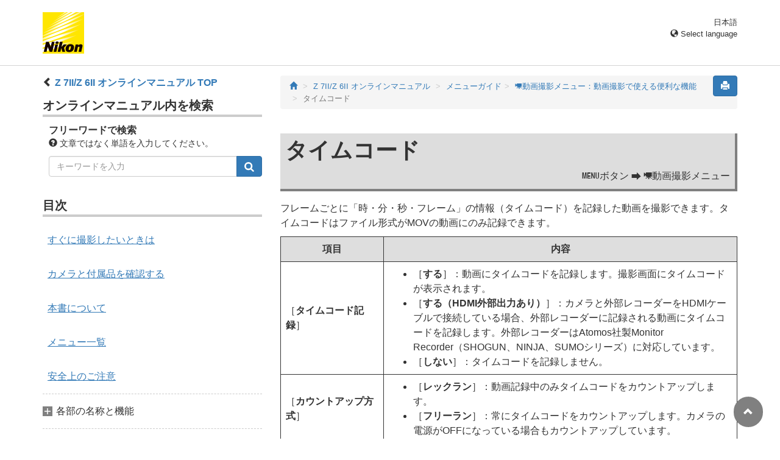

--- FILE ---
content_type: text/html
request_url: https://onlinemanual.nikonimglib.com/z7II_z6II/ja/09_menu_guide_04_28.html
body_size: 57146
content:
<!DOCTYPE html>
<html lang="ja">
<!-- 6MOA7310-09_H090428-09 -->
<head>
<meta charset="utf-8">
<meta content="IE=edge" http-equiv="X-UA-Compatible">
<meta name="viewport" content="width=device-width, initial-scale=1">
<meta name="referrer" content="no-referrer-when-downgrade">
<meta name="description" content="">
<meta content="Nikon Corporation" name="author">
<link href="favicon.ico" rel="icon">
<title>タイムコード</title><!-- Bootstrap core CSS --><link href="../css/bootstrap.min.css" media="all" rel="stylesheet" type="text/css"><!-- Pure Drawer CSS --><link href="../css/pure-drawer.min.css" media="screen and (max-width: 991px)" rel="stylesheet" type="text/css"><!-- Custom styles for this template --><!-- <link href="css/z_master2018.css" media="all" rel="stylesheet" type="text/css" /> --><link href="css/master.css" media="all" rel="stylesheet" type="text/css"><link href="css/print.css" media="print" rel="stylesheet" type="text/css"><!-- Styles for this page --><link href="css/styles.css" media="all" rel="stylesheet" type="text/css"><!-- HTML5 shim and Respond.js for IE8 support of HTML5 elements and media queries --><!-- WARNING: Respond.js doesn't work if you view the page via file:// --><!--[if lt IE 9]>
		<script src="https://oss.maxcdn.com/html5shiv/3.7.2/html5shiv.min.js"></script>
		<script src="https://oss.maxcdn.com/respond/1.4.2/respond.min.js"></script>
		<![endif]--><script src="https://ajax.googleapis.com/ajax/libs/jquery/3.3.1/jquery.min.js"></script><script type="text/javascript">
            $(function () {
                //.accordion1の中のp要素がクリックされたら
                $('.ac_btn').click(function () {
                    //クリックされた.accordion1の中のp要素に隣接するul要素が開いたり閉じたりする。
                    $(this).next('div').slideToggle();
                });
            });
        </script></head><body>
      <div class="pure-container" data-effect="pure-effect-push"><input class="pure-toggle hidden-md hidden-lg" data-toggle="right" id="pure-toggle-right" type="checkbox"><label class="pure-toggle-label hidden-md hidden-lg" data-toggle-label="right" for="pure-toggle-right"><span class="pure-toggle-icon"></span></label><div class="pure-pusher-container">
            <div class="pure-pusher">
               
               <!-- header css -->
<style type="text/css">
header {height: 108px; border-bottom: 1px solid #d4d4d4; margin-bottom: 1em; padding-top: 20px;}
.header-logo {height: 68px; width: 68px; margin-right: 1em;}
@media (max-width: 599px) {
    header {height: 68px; padding-top: 15px;}
    .header-logo {height: 40px; width: 40px; margin-right: 0.5em;}
}
header .select-lang {font-size: small; padding-top: 0.5em; position: relative; right: 72px;}
@media (min-width: 868px) {
	header .select-lang {right: 0;}
}

header .current-lang {display: none;}
header .accordion_title {cursor: pointer;}
header .accordion_title:hover {opacity: 0.8;}
header .accordion_inner {display: none;}
header .list-group {position: absolute; right: 0; width: 17em; z-index: 9999;}

html[lang="ar"] header .current-lang-ar {display: block;}
html[lang="ar"] header .list-group .lang-ar {z-index: 2; color: #fff; background-color: #337ab7; border-color: #337ab7;}
html[lang="bg"] header .current-lang-bg {display: block;}
html[lang="bg"] header .list-group .lang-bg {z-index: 2; color: #fff; background-color: #337ab7; border-color: #337ab7;}
html[lang="cs"] header .current-lang-cs {display: block;}
html[lang="cs"] header .list-group .lang-cs {z-index: 2; color: #fff; background-color: #337ab7; border-color: #337ab7;}
html[lang="da"] header .current-lang-da {display: block;}
html[lang="da"] header .list-group .lang-da {z-index: 2; color: #fff; background-color: #337ab7; border-color: #337ab7;}
html[lang="de"] header .current-lang-de {display: block;}
html[lang="de"] header .list-group .lang-de {z-index: 2; color: #fff; background-color: #337ab7; border-color: #337ab7;}
html[lang="el"] header .current-lang-el {display: block;}
html[lang="el"] header .list-group .lang-el {z-index: 2; color: #fff; background-color: #337ab7; border-color: #337ab7;}
html[lang="en"] header .current-lang-en {display: block;}
html[lang="en"] header .list-group .lang-en {z-index: 2; color: #fff; background-color: #337ab7; border-color: #337ab7;}
html[lang="es"] header .current-lang-es {display: block;}
html[lang="es"] header .list-group .lang-es {z-index: 2; color: #fff; background-color: #337ab7; border-color: #337ab7;}
html[lang="et"] header .current-lang-et {display: block;}
html[lang="et"] header .list-group .lang-et {z-index: 2; color: #fff; background-color: #337ab7; border-color: #337ab7;}
html[lang="fi"] header .current-lang-fi {display: block;}
html[lang="fi"] header .list-group .lang-fi {z-index: 2; color: #fff; background-color: #337ab7; border-color: #337ab7;}
html[lang="fr"] header .current-lang-fr {display: block;}
html[lang="fr"] header .list-group .lang-fr {z-index: 2; color: #fff; background-color: #337ab7; border-color: #337ab7;}
html[lang="hu"] header .current-lang-hu {display: block;}
html[lang="hu"] header .list-group .lang-hu {z-index: 2; color: #fff; background-color: #337ab7; border-color: #337ab7;}
html[lang="id"] header .current-lang-id {display: block;}
html[lang="id"] header .list-group .lang-id {z-index: 2; color: #fff; background-color: #337ab7; border-color: #337ab7;}
html[lang="it"] header .current-lang-it {display: block;}
html[lang="it"] header .list-group .lang-it {z-index: 2; color: #fff; background-color: #337ab7; border-color: #337ab7;}
html[lang="ja"] header .current-lang-ja {display: block;}
html[lang="ja"] header .list-group .lang-ja {z-index: 2; color: #fff; background-color: #337ab7; border-color: #337ab7;}
html[lang="kk"] header .current-lang-kk {display: block;}
html[lang="kk"] header .list-group .lang-kk {z-index: 2; color: #fff; background-color: #337ab7; border-color: #337ab7;}
html[lang="ko"] header .current-lang-ko {display: block;}
html[lang="ko"] header .list-group .lang-ko {z-index: 2; color: #fff; background-color: #337ab7; border-color: #337ab7;}
html[lang="lt"] header .current-lang-lt {display: block;}
html[lang="lt"] header .list-group .lang-lt {z-index: 2; color: #fff; background-color: #337ab7; border-color: #337ab7;}
html[lang="lv"] header .current-lang-lv {display: block;}
html[lang="lv"] header .list-group .lang-lv {z-index: 2; color: #fff; background-color: #337ab7; border-color: #337ab7;}
html[lang="nl"] header .current-lang-nl {display: block;}
html[lang="nl"] header .list-group .lang-nl {z-index: 2; color: #fff; background-color: #337ab7; border-color: #337ab7;}
html[lang="no"] header .current-lang-no {display: block;}
html[lang="no"] header .list-group .lang-no {z-index: 2; color: #fff; background-color: #337ab7; border-color: #337ab7;}
html[lang="pl"] header .current-lang-pl {display: block;}
html[lang="pl"] header .list-group .lang-pl {z-index: 2; color: #fff; background-color: #337ab7; border-color: #337ab7;}
html[lang="pt"] header .current-lang-pt {display: block;}
html[lang="pt"] header .list-group .lang-pt {z-index: 2; color: #fff; background-color: #337ab7; border-color: #337ab7;}
html[lang="ro"] header .current-lang-ro {display: block;}
html[lang="ro"] header .list-group .lang-ro {z-index: 2; color: #fff; background-color: #337ab7; border-color: #337ab7;}
html[lang="ru"] header .current-lang-ru {display: block;}
html[lang="ru"] header .list-group .lang-ru {z-index: 2; color: #fff; background-color: #337ab7; border-color: #337ab7;}
html[lang="sk"] header .current-lang-sk {display: block;}
html[lang="sk"] header .list-group .lang-sk {z-index: 2; color: #fff; background-color: #337ab7; border-color: #337ab7;}
html[lang="sl"] header .current-lang-sl {display: block;}
html[lang="sl"] header .list-group .lang-sl {z-index: 2; color: #fff; background-color: #337ab7; border-color: #337ab7;}
html[lang="sr"] header .current-lang-sr {display: block;}
html[lang="sr"] header .list-group .lang-sr {z-index: 2; color: #fff; background-color: #337ab7; border-color: #337ab7;}
html[lang="sv"] header .current-lang-sv {display: block;}
html[lang="sv"] header .list-group .lang-sv {z-index: 2; color: #fff; background-color: #337ab7; border-color: #337ab7;}
html[lang="tr"] header .current-lang-tr {display: block;}
html[lang="tr"] header .list-group .lang-tr {z-index: 2; color: #fff; background-color: #337ab7; border-color: #337ab7;}
html[lang="zh-cn"] header .current-lang-zh-cn {display: block;}
html[lang="zh-cn"] header .list-group .lang-zh-cn {z-index: 2; color: #fff; background-color: #337ab7; border-color: #337ab7;}
html[id="prc"] header .list-group .lang-zh-cn {z-index: 1; color: #555; background-color: #fff; border: 1px solid #ddd;}
html[id="prc"] header .list-group .lang-zh-cn:focus, html[id="prc"] header .list-group .lang-zh-cn:hover {background-color: #f5f5f5}
html[id="prc"] header .list-group .lang-zh-cn-prc {z-index: 2; color: #fff; background-color: #337ab7; border-color: #337ab7;}
html[lang="zh-tw"] header .current-lang-zh-tw {display: block;}
html[lang="zh-tw"] header .list-group .lang-zh-tw {z-index: 2; color: #fff; background-color: #337ab7; border-color: #337ab7;}
</style>
<!-- /header css -->

<!-- header js -->
<script src="https://ajax.googleapis.com/ajax/libs/jquery/3.3.1/jquery.min.js"></script>
<script type="text/javascript">
$(function(){
	$(".on").next().css("display", "block");
	$(".accordion_title").click(function(){
		$(this).next().slideToggle();
		$(this).toggleClass("on");
	});
});
</script>
<!-- header /js -->

<header id="page-top">
<div class="container clearfix">
<p class="pull-left"><a href="https://downloadcenter.nikonimglib.com/"><img src="/common/img/logo_01.png" alt="Nikon" class="header-logo va_bottom"></a></p>
<div class="pull-right select-lang">
<p class="text-right mb0 current-lang current-lang-ar">عربي</p>
<p class="text-right mb0 current-lang current-lang-bg">Български</p>
<p class="text-right mb0 current-lang current-lang-cs">Čeština</p>
<p class="text-right mb0 current-lang current-lang-da">Dansk</p>
<p class="text-right mb0 current-lang current-lang-de">Deutsch</p>
<p class="text-right mb0 current-lang current-lang-el">Ελληνικά</p>
<p class="text-right mb0 current-lang current-lang-en">English</p>
<p class="text-right mb0 current-lang current-lang-es">Español</p>
<p class="text-right mb0 current-lang current-lang-et">Eesti</p>
<p class="text-right mb0 current-lang current-lang-fi">Suomi</p>
<p class="text-right mb0 current-lang current-lang-fr">Français</p>
<p class="text-right mb0 current-lang current-lang-hu">Magyar</p>
<p class="text-right mb0 current-lang current-lang-id">Indonesia</p>
<p class="text-right mb0 current-lang current-lang-it">Italiano</p>
<p class="text-right mb0 current-lang current-lang-ja">日本語</p>
<p class="text-right mb0 current-lang current-lang-kk">Қазақ</p>
<p class="text-right mb0 current-lang current-lang-ko">한글</p>
<p class="text-right mb0 current-lang current-lang-lt">Lietuvių</p>
<p class="text-right mb0 current-lang current-lang-lv">Latviski</p>
<p class="text-right mb0 current-lang current-lang-nl">Nederlands</p>
<p class="text-right mb0 current-lang current-lang-no">Norsk</p>
<p class="text-right mb0 current-lang current-lang-pl">Polski</p>
<p class="text-right mb0 current-lang current-lang-pt">Português</p>
<p class="text-right mb0 current-lang current-lang-ro">Română</p>
<p class="text-right mb0 current-lang current-lang-ru">Русский</p>
<p class="text-right mb0 current-lang current-lang-sk">Slovenčina</p>
<p class="text-right mb0 current-lang current-lang-sl">Slovenščina</p>
<!-- <p class="text-right mb0 current-lang current-lang-sr">Srpski</p> -->
<p class="text-right mb0 current-lang current-lang-sr">Српски</p>
<p class="text-right mb0 current-lang current-lang-sv">Svenska</p>
<p class="text-right mb0 current-lang current-lang-tr">Türkçe</p>
<p class="text-right mb0 current-lang current-lang-zh-cn">简体中文</p>
<p class="text-right mb0 current-lang current-lang-zh-tw">繁體中文</p>
<p class="accordion_title text-right"><span class="glyphicon glyphicon-globe"></span> Select language</p>
<div class="list-group accordion_inner">
<a href="../ar/" class="list-group-item lang-ar text-right">عربي</a>
<a href="../bg/" class="list-group-item lang-bg">Български</a>
<a href="../cs/" class="list-group-item lang-cs">Čeština</a>
<a href="../da/" class="list-group-item lang-da">Dansk</a>
<a href="../de/" class="list-group-item lang-de">Deutsch</a>
<a href="../el/" class="list-group-item lang-el">Ελληνικά</a>
<a href="../en/" class="list-group-item lang-en">English</a>
<a href="../es/" class="list-group-item lang-es">Español</a>
<a href="../et/" class="list-group-item lang-et">Eesti</a>
<a href="../fi/" class="list-group-item lang-fi">Suomi</a>
<a href="../fr/" class="list-group-item lang-fr">Français</a>
<a href="../hu/" class="list-group-item lang-hu">Magyar</a>
<a href="../id/" class="list-group-item lang-id">Indonesia</a>
<a href="../it/" class="list-group-item lang-it">Italiano</a>
<a href="../ja/" class="list-group-item lang-ja">日本語</a>
<a href="../kk/" class="list-group-item lang-kk">Қазақ</a>
<a href="../ko/" class="list-group-item lang-ko">한글</a>
<a href="../lt/" class="list-group-item lang-lt">Lietuvių</a>
<a href="../lv/" class="list-group-item lang-lv">Latviski</a>
<a href="../nl/" class="list-group-item lang-nl">Nederlands</a>
<a href="../no/" class="list-group-item lang-no">Norsk</a>
<a href="../pl/" class="list-group-item lang-pl">Polski</a>
<a href="../pt/" class="list-group-item lang-pt">Português</a>
<a href="../ro/" class="list-group-item lang-ro">Română</a>
<a href="../ru/" class="list-group-item lang-ru">Русский</a>
<a href="../sk/" class="list-group-item lang-sk">Slovenčina</a>
<a href="../sl/" class="list-group-item lang-sl">Slovenščina</a>
<!-- <a href="../sr/" class="list-group-item lang-sr">Srpski</a> -->
<a href="../sr/" class="list-group-item lang-sr">Српски</a>
<a href="../sv/" class="list-group-item lang-sv">Svenska</a>
<a href="../tr/" class="list-group-item lang-tr">Türkçe</a>
<a href="../zh-cn-prc/" class="list-group-item lang-zh-cn-prc">简体中文（面向中国大陆用户）</a>
<a href="../zh-cn/" class="list-group-item lang-zh-cn">简体中文（面向亚洲用户，不包括中国大陆用户）</a>
<a href="../zh-tw/" class="list-group-item lang-zh-tw">繁體中文</a>
</div>
</div>
</div>
</header>
               
               <div class="container" role="main">
                  <div class="row">
                     <div class="col-md-4 hidden-xs hidden-sm">
                        <nav class="toc"><p class="text-bold" style="margin-left: 2rem; text-indent: -1rem;"><span class="glyphicon glyphicon-chevron-left"></span>&nbsp;<a href="index.html">Z&nbsp;7II/Z&nbsp;6II オンラインマニュアル TOP</a></p>

<p class="search-title">オンラインマニュアル内を検索</p>
<div class="search-inner mb2em">
<p class="text-bold mb0">フリーワードで検索</p>
<p class="small"><span class="glyphicon glyphicon-question-sign"></span>&nbsp;文章ではなく単語を入力してください。</p>
<form id="commonSearch" role="search" name="commonSearch" action="search_result.html" method="get">
<div class="input-group mb1em">
<input type="text" class="form-control" placeholder="キーワードを入力" name="q" value="">
<input type="hidden" value="0" name="offset">
<span class="input-group-btn">
<button class="btn btn-primary" type="submit" title="検索"><img src="css/i_search_wt.svg" alt="" width="16px" height="16px"></button>
</span>
</div>
</form>
</div>

<p class="toc_title">目次</p>

<p class="toc_direct nav01_01"><a href="01_front_matter_01.html">すぐに撮影したいときは</a></p>
<p class="toc_direct nav02_01"><a href="01_front_matter_02.html">カメラと付属品を確認する</a></p>
<p class="toc_direct nav03_01"><a href="01_front_matter_03.html">本書について</a></p>
<p class="toc_direct nav04_01"><a href="01_front_matter_04.html">メニュー一覧</a></p>
<p class="toc_direct nav05_01"><a href="01_front_matter_05.html">安全上のご注意</a></p>

<p class="chapter_title nav06">各部の名称と機能</p>
<ul>
<li class="nav06_01"><a href="02_getting_to_know_the_camera_01.html">各部の名称</a></li>
<li class="nav06_02"><a href="02_getting_to_know_the_camera_02.html">各部の機能と基本的な操作</a></li>
</ul>

<p class="chapter_title nav07">準備をする</p>
<ul>
<li class="nav07_01"><a href="03_first_step_01.html">ストラップを取り付ける</a></li>
<li class="nav07_02"><a href="03_first_step_02.html">バッテリーを充電する</a></li>
<li class="nav07_03"><a href="03_first_step_03.html">バッテリーを入れる</a></li>
<li class="nav07_04"><a href="03_first_step_04.html">メモリーカードを入れる</a></li>
<li class="nav07_05"><a href="03_first_step_05.html">レンズを取り付ける</a></li>
<li class="nav07_06"><a href="03_first_step_06.html">日付と時刻を設定する</a></li>
</ul>

<p class="chapter_title nav08">撮影と再生の基本操作</p>
<ul>
<li class="nav08_01"><a href="04_basic_photography_and_playback_01.html">静止画を撮影する（<span class="e__font name__ICN1_com">b</span>オート）</a></li>
<li class="nav08_02"><a href="04_basic_photography_and_playback_02.html">動画を撮影する（<span class="e__font name__ICN1_com">b</span>オート）</a></li>
<li class="nav08_03"><a href="04_basic_photography_and_playback_03.html">撮影した画像を確認する</a></li>
</ul>

<p class="chapter_title nav09">カメラの基本機能と設定</p>
<ul>
<li class="nav09_01"><a href="05_basic_settings_01.html">ピント合わせの設定</a></li>
<li class="nav09_02"><a href="05_basic_settings_02.html">ホワイトバランス</a></li>
<li class="nav09_03"><a href="05_basic_settings_03.html">サイレント撮影</a></li>
<li class="nav09_04"><a href="05_basic_settings_04.html">撮影した画像のレーティング設定</a></li>
<li class="nav09_05"><a href="05_basic_settings_05.html">撮影した画像のプロテクト</a></li>
</ul>

<p class="chapter_title nav10">ボタンなどを使った応用撮影</p>
<ul>
<li class="nav10_01"><a href="06_shooting_controls_01.html">撮影モードダイヤル</a></li>
<li class="nav10_02"><a href="06_shooting_controls_02.html"><span class="e__font name__ICN1_com">S</span>ボタン</a></li>
<li class="nav10_03"><a href="06_shooting_controls_03.html"><span class="e__font name__ICN1_com">E</span>（露出補正）ボタン</a></li>
<li class="nav10_04"><a href="06_shooting_controls_04.html"><span class="e__font name__ICN1_com">c</span>（<span class="e__font name__ICN3_com">E</span>）（レリーズモード、セルフタイマー）ボタン</a></li>
<li class="nav10_05"><a href="06_shooting_controls_05.html">サブセレクター</a></li>
</ul>

<p class="chapter_title nav11"><span class="e__font name__ICN1_com">i</span>メニューを使う</p>
<ul>
<li class="nav11_01"><a href="07_the_i_menu_01.html"><span class="e__font name__ICN1_com">i</span>メニューについて</a></li>
<li class="nav11_02"><a href="07_the_i_menu_02.html">静止画モード</a></li>
<li class="nav11_03"><a href="07_the_i_menu_03.html">動画モード</a></li>
</ul>

<p class="chapter_title nav12">撮影した画像を見る</p>
<ul>
<li class="nav12_01"><a href="08_playback_01.html">画像を再生する</a></li>
<li class="nav12_02"><a href="08_playback_02.html">画像情報を表示する</a></li>
<li class="nav12_03"><a href="08_playback_03.html"><span class="e__font name__ICN1_com">i</span>ボタン（再生時）</a></li>
<li class="nav12_04"><a href="08_playback_04.html">画像を拡大表示する</a></li>
<li class="nav12_05"><a href="08_playback_05.html">画像を削除する</a></li>
</ul>

<p class="chapter_title nav13">メニューガイド</p>
<ul>
<li class="nav13_01"><a href="09_menu_guide_01.html">初期設定一覧</a></li>
<li class="nav13_02"><a href="09_menu_guide_02.html"><span class="e__font name__ICN2_com">D</span>再生メニュー：再生で使える便利な機能</a></li>
<li class="nav13_03"><a href="09_menu_guide_03.html"><span class="e__font name__ICN2_com">C</span>静止画撮影メニュー：静止画撮影で使える便利な機能</a></li>
<li class="nav13_04"><a href="09_menu_guide_04.html"><span class="e__font name__ICN3_com">1</span>動画撮影メニュー：動画撮影で使える便利な機能</a></li>
<li class="nav13_05"><a href="09_menu_guide_05.html"><span class="e__font name__ICN2_com">A</span>カスタムメニュー：撮影に関するさらに詳細な設定</a></li>
<li class="nav13_06"><a href="09_menu_guide_06.html"><span class="e__font name__ICN2_com">B</span>セットアップメニュー：カメラを使いやすくする基本設定</a></li>
<li class="nav13_07"><a href="09_menu_guide_07.html"><span class="e__font name__ICN2_com">N</span>画像編集メニュー：撮影した画像に行う編集機能</a></li>
<li class="nav13_08"><a href="09_menu_guide_08.html"><span class="e__font name__ICN2_com">O</span>マイメニュー/<span class="e__font name__ICN3_com">m</span>最近設定した項目</a></li>
</ul>

<p class="chapter_title nav14">パソコン/スマートフォンと無線接続する</p>
<ul>
<li class="nav14_01"><a href="10_establishing_wireless_connections_01.html">カメラのネットワークシステム図</a></li>
<li class="nav14_02"><a href="10_establishing_wireless_connections_02.html">パソコンとWi-Fi接続する</a></li>
<li class="nav14_03"><a href="10_establishing_wireless_connections_03.html">スマートフォンと接続する</a></li>
<li class="nav14_04"><a href="10_establishing_wireless_connections_04.html">WT-7を装着してネットワーク接続する</a></li>
<li class="nav14_05"><a href="10_establishing_wireless_connections_05.html">トラブルシューティング</a></li>
</ul>

<p class="chapter_title nav15">パソコン/HDMI対応機器と有線接続する</p>
<ul>
<li class="nav15_01"><a href="11_connecting_to_computers_and_hdmi_devices_01.html">パソコンとUSBケーブルで接続する</a></li>
<li class="nav15_02"><a href="11_connecting_to_computers_and_hdmi_devices_02.html">HDMI対応機器と接続する</a></li>
</ul>

<p class="chapter_title nav16">スピードライトをカメラに装着して撮影する</p>
<ul>
<li class="nav16_01"><a href="12_on-camera_flash_photography_01.html">フラッシュ撮影の方法</a></li>
<li class="nav16_02"><a href="12_on-camera_flash_photography_02.html">別売スピードライトをカメラに装着して撮影する（一灯撮影）</a></li>
<li class="nav16_03"><a href="12_on-camera_flash_photography_03.html">カメラに装着したスピードライトの発光モードを設定する</a></li>
<li class="nav16_04"><a href="12_on-camera_flash_photography_04.html">フラッシュモードを設定する</a></li>
<li class="nav16_05"><a href="12_on-camera_flash_photography_05.html">調光補正してフラッシュの発光量を変更する</a></li>
<li class="nav16_06"><a href="12_on-camera_flash_photography_06.html">FVロックして調光量を固定する</a></li>
<li class="nav16_07"><a href="12_on-camera_flash_photography_07.html">カメラに装着したスピードライトの設定を確認する</a></li>
</ul>

<p class="chapter_title nav17">複数のスピードライトをワイヤレスで制御する（増灯撮影）</p>
<ul>
<li class="nav17_01"><a href="13_remote_flash_photography_01.html">増灯撮影とは</a></li>
<li class="nav17_02"><a href="13_remote_flash_photography_02.html">電波でリモートフラッシュを制御する</a></li>
<li class="nav17_03"><a href="13_remote_flash_photography_03.html">光でリモートフラッシュを制御する</a></li>
<li class="nav17_04"><a href="13_remote_flash_photography_04.html">光制御と電波制御のリモートフラッシュを併用する</a></li>
<li class="nav17_05"><a href="13_remote_flash_photography_05.html">増灯撮影時のスピードライトの設定を確認する</a></li>
</ul>

<p class="chapter_title nav18">困ったときは</p>
<ul>
<li class="nav18_01"><a href="14_troubleshooting_01.html">お問い合わせになる前に</a></li>
<li class="nav18_02"><a href="14_troubleshooting_02.html">故障かな？と思ったら</a></li>
<li class="nav18_03"><a href="14_troubleshooting_03.html">警告表示と警告メッセージ</a></li>
</ul>

<p class="chapter_title nav19">資料</p>
<ul>
<li class="nav19_01"><a href="15_technical_notes_01.html">使用できるレンズ</a></li>
<li class="nav19_02"><a href="15_technical_notes_02.html">全画面表示</a></li>
<li class="nav19_03"><a href="15_technical_notes_03.html">使用できるスピードライト</a></li>
<li class="nav19_04"><a href="15_technical_notes_04.html">使用できるアクセサリー</a></li>
<li class="nav19_05"><a href="15_technical_notes_05.html">ソフトウェア/アプリケーション</a></li>
<li class="nav19_06"><a href="15_technical_notes_06.html">カメラのお手入れについて</a></li>
<li class="nav19_07"><a href="15_technical_notes_07.html">カメラとバッテリーの使用上のご注意</a></li>
<li class="nav19_08"><a href="15_technical_notes_08.html">主な仕様</a></li>
<li class="nav19_09"><a href="15_technical_notes_09.html">使用できるメモリーカード</a></li>
<li class="nav19_10"><a href="15_technical_notes_10.html">外部充電池（モバイルバッテリー）</a></li>
<li class="nav19_11"><a href="15_technical_notes_11.html">記録可能コマ数と連続撮影可能コマ数</a></li>
<li class="nav19_12"><a href="15_technical_notes_12.html">撮影可能コマ数（電池寿命）について</a></li>
<li class="nav19_13"><a href="15_technical_notes_13.html">AF補助光撮影に制限のあるレンズについて</a></li>
<li class="nav19_14"><a href="15_technical_notes_14.html">商標およびソフトウェアの著作権とライセンスについて</a></li>
<li class="nav19_15"><a href="15_technical_notes_16.html">Wi-Fi（無線LAN）機能/Bluetooth機能について</a></li>
</ul>

<p class="chapter_title nav20">キットレンズの説明書</p>
<ul>
<li class="nav20_01"><a href="16_kit_lens_manual_01.html">キットレンズの説明書について</a></li>
</ul>

<p class="chapter_title nav21">ファームウェアバージョンアップによる変更内容</p>
<ul>
<li class="nav21_01"><a href="17_changes_made_via_firmware_updates_01.html">ファームウェアバージョンについて</a></li>
<li class="nav21_02"><a href="17_changes_made_via_firmware_updates_02.html">ファームウェア（C: 1.30）による変更点について</a></li>
<li class="nav21_03"><a href="17_changes_made_via_firmware_updates_03.html">ファームウェア（C: 1.40）による変更点について</a></li>
<li class="nav21_04"><a href="17_changes_made_via_firmware_updates_04.html">ファームウェア（C: 1.50）による変更点について</a></li>
<li class="nav21_05"><a href="17_changes_made_via_firmware_updates_05.html">ファームウェア（C: 1.60）による変更点について</a></li>
<li class="nav21_06"><a href="17_changes_made_via_firmware_updates_06.html">ファームウェア（C: 1.70）による変更点について</a></li>
</ul>

<hr style="margin-top: 4rem; margin-bottom: 16px; border-top: dotted 4px #aaa;">

<p><a href="https://www.nikon-image.com/support/manual/digitutor/z_7II_z_6II.html" target="_blank"><img src="/common/img/20180907_222_02.jpg" alt="Digitutor" class="img-responsive"></a></p>
<p style="margin-left: 16px; text-indent: -10px;"><span class="glyphicon glyphicon-chevron-right"></span> <a href="https://www.nikon-image.com/support/manual/digitutor/z_7II_z_6II.html" target="_blank"><strong>見て聞くマニュアル デジチュータ―</strong></a></p>
<p>Z&nbsp;7II/Z&nbsp;6IIの操作・設定方法やキレイな写真の撮り方を動画や作例などで分かりやすく紹介します。</p></nav></div>
                     
                     <div class="col-xs-12 col-md-8"><button class="btn btn-primary pull-right print" type="button"><span class="glyphicon glyphicon-print"></span></button>
                        
                        <ol class="breadcrumb">
<li><a href="/portal/ja/"><span class="glyphicon glyphicon-home"></span></a></li>
                           <li><a href="index.html">Z&nbsp;7II/Z&nbsp;6II オンラインマニュアル</a></li>
                           
                        <li><a href="09_menu_guide_00.html">メニューガイド</a></li><li><a href="09_menu_guide_04.html"><span class="e__font name__ICN3_com">1</span>動画撮影メニュー：動画撮影で使える便利な機能</a></li><li class="active">タイムコード</li></ol><div class="menu-header"><h1 id="timecode">タイムコード</h1><p class="transition"><span class="e__font name__ICN1_com">G</span>ボタン <span class="e__font name__00PLETC_com">U</span> <span class="e__font name__ICN3_com">1</span>動画撮影メニュー</p></div><div class="e__function">
                                    
                                    <div class="e__body">
                                       <p class="e__p">フレームごとに「時・分・秒・フレーム」の情報（タイムコード）を記録した動画を撮影できます。タイムコードはファイル形式がMOVの動画にのみ記録できます。</p>
                                       <div class="e__table column__full">
                                          <table class="e__tgroup tabletype__10_00100_Table_FrameAll"><colgroup><col class="e__colspec" width="22.6%"><col class="e__colspec" width="77.3%"></colgroup><thead class="e__thead"><tr class="e__row"><th class="e__entry">
                                                      <p class="e__p">項目</p>
                                                   </th>
                                                   <th class="e__entry">
                                                      <p class="e__p">内容</p>
                                                   </th>
                                                </tr></thead><tbody class="e__tbody"><tr class="e__row"><td class="e__entry">
                                                      <p class="e__p">［<span class="e__camera_menu">タイムコード記録</span>］</p>
                                                   </td>
                                                   <td class="e__entry">
                                                      <ul class="e__table_list1"><li class="e__table_list1item">
                                                            <p class="e__listtxt">［<span class="e__camera_menu">する</span>］：動画にタイムコードを記録します。撮影画面にタイムコードが表示されます。</p>
                                                         </li>
                                                         <li class="e__table_list1item">
                                                            <p class="e__listtxt">［<span class="e__camera_menu">する（HDMI外部出力あり）</span>］：カメラと外部レコーダーをHDMIケーブルで接続している場合、外部レコーダーに記録される動画にタイムコードを記録します。外部レコーダーはAtomos社製Monitor
                                                               Recorder（SHOGUN、NINJA、SUMOシリーズ）に対応しています。</p>
                                                         </li>
                                                         <li class="e__table_list1item">
                                                            <p class="e__listtxt">［<span class="e__camera_menu">しない</span>］：タイムコードを記録しません。</p>
                                                         </li>
                                                      </ul></td>
                                                </tr><tr class="e__row"><td class="e__entry">
                                                      <p class="e__p">［<span class="e__camera_menu">カウントアップ方式</span>］</p>
                                                   </td>
                                                   <td class="e__entry">
                                                      <ul class="e__table_list1"><li class="e__table_list1item">
                                                            <p class="e__listtxt">［<span class="e__camera_menu">レックラン</span>］：動画記録中のみタイムコードをカウントアップします。</p>
                                                         </li>
                                                         <li class="e__table_list1item">
                                                            <p class="e__listtxt">［<span class="e__camera_menu">フリーラン</span>］：常にタイムコードをカウントアップします。カメラの電源がOFFになっている場合もカウントアップしています。</p>
                                                         </li>
                                                      </ul></td>
                                                </tr><tr class="e__row"><td class="e__entry">
                                                      <p class="e__p">［<span class="e__camera_menu">タイムコードの起点</span>］</p>
                                                   </td>
                                                   <td class="e__entry">
                                                      <ul class="e__table_list1"><li class="e__table_list1item">
                                                            <p class="e__listtxt">［<span class="e__camera_menu">リセット</span>］：現在表示されているタイムコードをリセットして「00:00:00.00」に戻します。</p>
                                                         </li>
                                                         <li class="e__table_list1item">
                                                            <p class="e__listtxt">［<span class="e__camera_menu">手動入力</span>］：時、分、秒、フレームをそれぞれ手動で設定できます。</p>
                                                         </li>
                                                         <li class="e__table_list1item">
                                                            <p class="e__listtxt">［<span class="e__camera_menu">現時刻</span>］：カメラに設定されている現在の時刻をそのままタイムコードとして使用します。あらかじめセットアップメニュー［<span class="e__camera_menu">地域と日時</span>］で日時が正確に設定されていることを確認してください。</p>
                                                         </li>
                                                      </ul></td>
                                                </tr><tr class="e__row"><td class="e__entry">
                                                      <p class="e__p">［<span class="e__camera_menu">ドロップフレーム</span>］</p>
                                                   </td>
                                                   <td class="e__entry">
                                                      <p class="e__p">［<span class="e__camera_menu">する</span>］に設定すると、動画のフレームレートが30fpsまたは60fpsの場合に生じる実時間とタイムコードのずれを補正します。</p>
                                                   </td>
                                                </tr></tbody></table></div>
                                       <div class="e__attention">
                                          <div class="e__caution">
                                             <div class="e__attention_body">
                                                <div id="caution_hdmi_devices" class="e__title ac_btn">HDMI接続時のご注意</div>
                                                
                                             <div class="ac_box"><p class="e__p">HDMI接続でテレビなどに外部出力している場合に、［<span class="e__camera_menu">タイムコード記録</span>］が［<span class="e__camera_menu">する（HDMI外部出力あり）</span>］に設定されていると、画像が乱れることがあります。</p></div></div>
                                          </div>
                                       </div>
                                    </div>
                                 </div>
                        
                        <div class="panel-menuguide-toc"><p class="lead mb05em"><span class="e__font name__ICN3_com">1</span>動画撮影メニュー：動画撮影で使える便利な機能</p><div class="list-group"><a href="09_menu_guide_04_01.html" class="list-group-item mn04_01">動画撮影メニューのリセット</a><a href="09_menu_guide_04_02.html" class="list-group-item mn04_02">ファイル名設定</a><a href="09_menu_guide_04_03.html" class="list-group-item mn04_03">動画記録先</a><a href="09_menu_guide_04_04.html" class="list-group-item mn04_04">撮像範囲設定</a><a href="09_menu_guide_04_05.html" class="list-group-item mn04_05">画像サイズ/フレームレート</a><a href="09_menu_guide_04_06.html" class="list-group-item mn04_06">動画の画質</a><a href="09_menu_guide_04_07.html" class="list-group-item mn04_07">動画記録ファイル形式</a><a href="09_menu_guide_04_08.html" class="list-group-item mn04_08">ISO感度設定</a><a href="09_menu_guide_04_09.html" class="list-group-item mn04_09">ホワイトバランス</a><a href="09_menu_guide_04_10.html" class="list-group-item mn04_10">ピクチャーコントロール</a><a href="09_menu_guide_04_11.html" class="list-group-item mn04_11">カスタムピクチャーコントロール</a><a href="09_menu_guide_04_12.html" class="list-group-item mn04_12">アクティブD-ライティング</a><a href="09_menu_guide_04_13.html" class="list-group-item mn04_13">高感度ノイズ低減</a><a href="09_menu_guide_04_14.html" class="list-group-item mn04_14">ヴィネットコントロール</a><a href="09_menu_guide_04_15.html" class="list-group-item mn04_15">回折補正</a><a href="09_menu_guide_04_16.html" class="list-group-item mn04_16">自動ゆがみ補正</a><a href="09_menu_guide_04_17.html" class="list-group-item mn04_17">フリッカー低減</a><a href="09_menu_guide_04_18.html" class="list-group-item mn04_18">測光モード</a><a href="09_menu_guide_04_19.html" class="list-group-item mn04_19">フォーカスモード</a><a href="09_menu_guide_04_20.html" class="list-group-item mn04_20">AFエリアモード</a><a href="09_menu_guide_04_21.html" class="list-group-item mn04_21">手ブレ補正</a><a href="09_menu_guide_04_22.html" class="list-group-item mn04_22">電子手ブレ補正</a><a href="09_menu_guide_04_23.html" class="list-group-item mn04_23">マイク感度</a><a href="09_menu_guide_04_24.html" class="list-group-item mn04_24">アッテネーター</a><a href="09_menu_guide_04_25.html" class="list-group-item mn04_25">録音帯域</a><a href="09_menu_guide_04_26.html" class="list-group-item mn04_26">風切り音低減</a><a href="09_menu_guide_04_27.html" class="list-group-item mn04_27">ヘッドホン音量</a><a href="09_menu_guide_04_28.html" class="list-group-item mn04_28">タイムコード</a></div></div>

<div class="hidden-print" id="questionnaire">
<hr style="margin-top: 4em; border-top: dotted 4px #aaa">
<iframe src="https://webc.nikonimglib.com/form/pub/info2/onlinemanual_ja" frameborder="0" style="width: 100%; height: 520px;"></iframe>
</div>

<script>
var ua = window.navigator.userAgent.toLowerCase();

if (ua.indexOf('safari') !== -1 && ua.indexOf('chrome') === -1 && ua.indexOf('edge') === -1){    //UAでSafariのみ判別
    document.getElementById("questionnaire").style.display="none";   // Safariからのアクセス時にはアンケートを非表示
}
</script>
<nav class="hidden-print">
<!--TODO: /nikon_manual-->
<ul class="pager">
<li class="previous"><a href="09_menu_guide_04_27.html"><span class="glyphicon glyphicon-chevron-left"></span></a></li><li class="next"><a href="09_menu_guide_05.html"><span class="glyphicon glyphicon-chevron-right"></span></a></li></ul></nav><div id="nav-page-top">
                           <p class="pager"><a href="#page-top"><span class="glyphicon glyphicon-chevron-up"></span></a></p>
                        </div>
                     </div>
                     
                  </div>
                  <!-- /row -->
                  
               </div>
               <!-- /container -->
               
               <!-- footer css -->
<style type="text/css">
footer {margin-bottom: 4em; border-top: #d4d4d4 solid 1px; padding-top: 1em;}
footer .text-muted {font-size: small;}
</style>
<!-- /footer css -->

<footer class="footer hidden-print">
<div class="container">
<ul class="list-inline pull-left text-muted">
<li><i class="glyphicon glyphicon-chevron-right"></i>&nbsp;<a href="https://www.nikon.com/privacy/index.htm">Privacy</a></li>
<li><i class="glyphicon glyphicon-chevron-right"></i>&nbsp;<a href="https://www.nikon.com/usage/index.htm">Term of Use</a></li>
</ul>
<p class="text-muted text-right">&copy;
<script type="text/javascript">
myDate = new Date() ;myYear = myDate.getFullYear ();document.write(myYear);
</script>
Nikon Corporation</p>
</div>
</footer>
            </div>
            <!-- /pure-pusher -->
            
         </div>
         <!-- /pure-pusher-container -->
         
         <nav class="toc pure-drawer hidden-md hidden-lg hidden-print" data-position="right"><p class="text-bold" style="margin-left: 2rem; text-indent: -1rem;"><span class="glyphicon glyphicon-chevron-left"></span>&nbsp;<a href="index.html">Z&nbsp;7II/Z&nbsp;6II オンラインマニュアル TOP</a></p>

<p class="search-title">オンラインマニュアル内を検索</p>
<div class="search-inner mb2em">
<p class="text-bold mb0">フリーワードで検索</p>
<p class="small"><span class="glyphicon glyphicon-question-sign"></span>&nbsp;文章ではなく単語を入力してください。</p>
<form id="commonSearch" role="search" name="commonSearch" action="search_result.html" method="get">
<div class="input-group mb1em">
<input type="text" class="form-control" placeholder="キーワードを入力" name="q" value="">
<input type="hidden" value="0" name="offset">
<span class="input-group-btn">
<button class="btn btn-primary" type="submit" title="検索"><img src="css/i_search_wt.svg" alt="" width="16px" height="16px"></button>
</span>
</div>
</form>
</div>

<p class="toc_title">目次</p>

<p class="toc_direct nav01_01"><a href="01_front_matter_01.html">すぐに撮影したいときは</a></p>
<p class="toc_direct nav02_01"><a href="01_front_matter_02.html">カメラと付属品を確認する</a></p>
<p class="toc_direct nav03_01"><a href="01_front_matter_03.html">本書について</a></p>
<p class="toc_direct nav04_01"><a href="01_front_matter_04.html">メニュー一覧</a></p>
<p class="toc_direct nav05_01"><a href="01_front_matter_05.html">安全上のご注意</a></p>

<p class="chapter_title nav06">各部の名称と機能</p>
<ul>
<li class="nav06_01"><a href="02_getting_to_know_the_camera_01.html">各部の名称</a></li>
<li class="nav06_02"><a href="02_getting_to_know_the_camera_02.html">各部の機能と基本的な操作</a></li>
</ul>

<p class="chapter_title nav07">準備をする</p>
<ul>
<li class="nav07_01"><a href="03_first_step_01.html">ストラップを取り付ける</a></li>
<li class="nav07_02"><a href="03_first_step_02.html">バッテリーを充電する</a></li>
<li class="nav07_03"><a href="03_first_step_03.html">バッテリーを入れる</a></li>
<li class="nav07_04"><a href="03_first_step_04.html">メモリーカードを入れる</a></li>
<li class="nav07_05"><a href="03_first_step_05.html">レンズを取り付ける</a></li>
<li class="nav07_06"><a href="03_first_step_06.html">日付と時刻を設定する</a></li>
</ul>

<p class="chapter_title nav08">撮影と再生の基本操作</p>
<ul>
<li class="nav08_01"><a href="04_basic_photography_and_playback_01.html">静止画を撮影する（<span class="e__font name__ICN1_com">b</span>オート）</a></li>
<li class="nav08_02"><a href="04_basic_photography_and_playback_02.html">動画を撮影する（<span class="e__font name__ICN1_com">b</span>オート）</a></li>
<li class="nav08_03"><a href="04_basic_photography_and_playback_03.html">撮影した画像を確認する</a></li>
</ul>

<p class="chapter_title nav09">カメラの基本機能と設定</p>
<ul>
<li class="nav09_01"><a href="05_basic_settings_01.html">ピント合わせの設定</a></li>
<li class="nav09_02"><a href="05_basic_settings_02.html">ホワイトバランス</a></li>
<li class="nav09_03"><a href="05_basic_settings_03.html">サイレント撮影</a></li>
<li class="nav09_04"><a href="05_basic_settings_04.html">撮影した画像のレーティング設定</a></li>
<li class="nav09_05"><a href="05_basic_settings_05.html">撮影した画像のプロテクト</a></li>
</ul>

<p class="chapter_title nav10">ボタンなどを使った応用撮影</p>
<ul>
<li class="nav10_01"><a href="06_shooting_controls_01.html">撮影モードダイヤル</a></li>
<li class="nav10_02"><a href="06_shooting_controls_02.html"><span class="e__font name__ICN1_com">S</span>ボタン</a></li>
<li class="nav10_03"><a href="06_shooting_controls_03.html"><span class="e__font name__ICN1_com">E</span>（露出補正）ボタン</a></li>
<li class="nav10_04"><a href="06_shooting_controls_04.html"><span class="e__font name__ICN1_com">c</span>（<span class="e__font name__ICN3_com">E</span>）（レリーズモード、セルフタイマー）ボタン</a></li>
<li class="nav10_05"><a href="06_shooting_controls_05.html">サブセレクター</a></li>
</ul>

<p class="chapter_title nav11"><span class="e__font name__ICN1_com">i</span>メニューを使う</p>
<ul>
<li class="nav11_01"><a href="07_the_i_menu_01.html"><span class="e__font name__ICN1_com">i</span>メニューについて</a></li>
<li class="nav11_02"><a href="07_the_i_menu_02.html">静止画モード</a></li>
<li class="nav11_03"><a href="07_the_i_menu_03.html">動画モード</a></li>
</ul>

<p class="chapter_title nav12">撮影した画像を見る</p>
<ul>
<li class="nav12_01"><a href="08_playback_01.html">画像を再生する</a></li>
<li class="nav12_02"><a href="08_playback_02.html">画像情報を表示する</a></li>
<li class="nav12_03"><a href="08_playback_03.html"><span class="e__font name__ICN1_com">i</span>ボタン（再生時）</a></li>
<li class="nav12_04"><a href="08_playback_04.html">画像を拡大表示する</a></li>
<li class="nav12_05"><a href="08_playback_05.html">画像を削除する</a></li>
</ul>

<p class="chapter_title nav13">メニューガイド</p>
<ul>
<li class="nav13_01"><a href="09_menu_guide_01.html">初期設定一覧</a></li>
<li class="nav13_02"><a href="09_menu_guide_02.html"><span class="e__font name__ICN2_com">D</span>再生メニュー：再生で使える便利な機能</a></li>
<li class="nav13_03"><a href="09_menu_guide_03.html"><span class="e__font name__ICN2_com">C</span>静止画撮影メニュー：静止画撮影で使える便利な機能</a></li>
<li class="nav13_04"><a href="09_menu_guide_04.html"><span class="e__font name__ICN3_com">1</span>動画撮影メニュー：動画撮影で使える便利な機能</a></li>
<li class="nav13_05"><a href="09_menu_guide_05.html"><span class="e__font name__ICN2_com">A</span>カスタムメニュー：撮影に関するさらに詳細な設定</a></li>
<li class="nav13_06"><a href="09_menu_guide_06.html"><span class="e__font name__ICN2_com">B</span>セットアップメニュー：カメラを使いやすくする基本設定</a></li>
<li class="nav13_07"><a href="09_menu_guide_07.html"><span class="e__font name__ICN2_com">N</span>画像編集メニュー：撮影した画像に行う編集機能</a></li>
<li class="nav13_08"><a href="09_menu_guide_08.html"><span class="e__font name__ICN2_com">O</span>マイメニュー/<span class="e__font name__ICN3_com">m</span>最近設定した項目</a></li>
</ul>

<p class="chapter_title nav14">パソコン/スマートフォンと無線接続する</p>
<ul>
<li class="nav14_01"><a href="10_establishing_wireless_connections_01.html">カメラのネットワークシステム図</a></li>
<li class="nav14_02"><a href="10_establishing_wireless_connections_02.html">パソコンとWi-Fi接続する</a></li>
<li class="nav14_03"><a href="10_establishing_wireless_connections_03.html">スマートフォンと接続する</a></li>
<li class="nav14_04"><a href="10_establishing_wireless_connections_04.html">WT-7を装着してネットワーク接続する</a></li>
<li class="nav14_05"><a href="10_establishing_wireless_connections_05.html">トラブルシューティング</a></li>
</ul>

<p class="chapter_title nav15">パソコン/HDMI対応機器と有線接続する</p>
<ul>
<li class="nav15_01"><a href="11_connecting_to_computers_and_hdmi_devices_01.html">パソコンとUSBケーブルで接続する</a></li>
<li class="nav15_02"><a href="11_connecting_to_computers_and_hdmi_devices_02.html">HDMI対応機器と接続する</a></li>
</ul>

<p class="chapter_title nav16">スピードライトをカメラに装着して撮影する</p>
<ul>
<li class="nav16_01"><a href="12_on-camera_flash_photography_01.html">フラッシュ撮影の方法</a></li>
<li class="nav16_02"><a href="12_on-camera_flash_photography_02.html">別売スピードライトをカメラに装着して撮影する（一灯撮影）</a></li>
<li class="nav16_03"><a href="12_on-camera_flash_photography_03.html">カメラに装着したスピードライトの発光モードを設定する</a></li>
<li class="nav16_04"><a href="12_on-camera_flash_photography_04.html">フラッシュモードを設定する</a></li>
<li class="nav16_05"><a href="12_on-camera_flash_photography_05.html">調光補正してフラッシュの発光量を変更する</a></li>
<li class="nav16_06"><a href="12_on-camera_flash_photography_06.html">FVロックして調光量を固定する</a></li>
<li class="nav16_07"><a href="12_on-camera_flash_photography_07.html">カメラに装着したスピードライトの設定を確認する</a></li>
</ul>

<p class="chapter_title nav17">複数のスピードライトをワイヤレスで制御する（増灯撮影）</p>
<ul>
<li class="nav17_01"><a href="13_remote_flash_photography_01.html">増灯撮影とは</a></li>
<li class="nav17_02"><a href="13_remote_flash_photography_02.html">電波でリモートフラッシュを制御する</a></li>
<li class="nav17_03"><a href="13_remote_flash_photography_03.html">光でリモートフラッシュを制御する</a></li>
<li class="nav17_04"><a href="13_remote_flash_photography_04.html">光制御と電波制御のリモートフラッシュを併用する</a></li>
<li class="nav17_05"><a href="13_remote_flash_photography_05.html">増灯撮影時のスピードライトの設定を確認する</a></li>
</ul>

<p class="chapter_title nav18">困ったときは</p>
<ul>
<li class="nav18_01"><a href="14_troubleshooting_01.html">お問い合わせになる前に</a></li>
<li class="nav18_02"><a href="14_troubleshooting_02.html">故障かな？と思ったら</a></li>
<li class="nav18_03"><a href="14_troubleshooting_03.html">警告表示と警告メッセージ</a></li>
</ul>

<p class="chapter_title nav19">資料</p>
<ul>
<li class="nav19_01"><a href="15_technical_notes_01.html">使用できるレンズ</a></li>
<li class="nav19_02"><a href="15_technical_notes_02.html">全画面表示</a></li>
<li class="nav19_03"><a href="15_technical_notes_03.html">使用できるスピードライト</a></li>
<li class="nav19_04"><a href="15_technical_notes_04.html">使用できるアクセサリー</a></li>
<li class="nav19_05"><a href="15_technical_notes_05.html">ソフトウェア/アプリケーション</a></li>
<li class="nav19_06"><a href="15_technical_notes_06.html">カメラのお手入れについて</a></li>
<li class="nav19_07"><a href="15_technical_notes_07.html">カメラとバッテリーの使用上のご注意</a></li>
<li class="nav19_08"><a href="15_technical_notes_08.html">主な仕様</a></li>
<li class="nav19_09"><a href="15_technical_notes_09.html">使用できるメモリーカード</a></li>
<li class="nav19_10"><a href="15_technical_notes_10.html">外部充電池（モバイルバッテリー）</a></li>
<li class="nav19_11"><a href="15_technical_notes_11.html">記録可能コマ数と連続撮影可能コマ数</a></li>
<li class="nav19_12"><a href="15_technical_notes_12.html">撮影可能コマ数（電池寿命）について</a></li>
<li class="nav19_13"><a href="15_technical_notes_13.html">AF補助光撮影に制限のあるレンズについて</a></li>
<li class="nav19_14"><a href="15_technical_notes_14.html">商標およびソフトウェアの著作権とライセンスについて</a></li>
<li class="nav19_15"><a href="15_technical_notes_16.html">Wi-Fi（無線LAN）機能/Bluetooth機能について</a></li>
</ul>

<p class="chapter_title nav20">キットレンズの説明書</p>
<ul>
<li class="nav20_01"><a href="16_kit_lens_manual_01.html">キットレンズの説明書について</a></li>
</ul>

<p class="chapter_title nav21">ファームウェアバージョンアップによる変更内容</p>
<ul>
<li class="nav21_01"><a href="17_changes_made_via_firmware_updates_01.html">ファームウェアバージョンについて</a></li>
<li class="nav21_02"><a href="17_changes_made_via_firmware_updates_02.html">ファームウェア（C: 1.30）による変更点について</a></li>
<li class="nav21_03"><a href="17_changes_made_via_firmware_updates_03.html">ファームウェア（C: 1.40）による変更点について</a></li>
<li class="nav21_04"><a href="17_changes_made_via_firmware_updates_04.html">ファームウェア（C: 1.50）による変更点について</a></li>
<li class="nav21_05"><a href="17_changes_made_via_firmware_updates_05.html">ファームウェア（C: 1.60）による変更点について</a></li>
<li class="nav21_06"><a href="17_changes_made_via_firmware_updates_06.html">ファームウェア（C: 1.70）による変更点について</a></li>
</ul>

<hr style="margin-top: 4rem; margin-bottom: 16px; border-top: dotted 4px #aaa;">

<p><a href="https://www.nikon-image.com/support/manual/digitutor/z_7II_z_6II.html" target="_blank"><img src="/common/img/20180907_222_02.jpg" alt="Digitutor" class="img-responsive"></a></p>
<p style="margin-left: 16px; text-indent: -10px;"><span class="glyphicon glyphicon-chevron-right"></span> <a href="https://www.nikon-image.com/support/manual/digitutor/z_7II_z_6II.html" target="_blank"><strong>見て聞くマニュアル デジチュータ―</strong></a></p>
<p>Z&nbsp;7II/Z&nbsp;6IIの操作・設定方法やキレイな写真の撮り方を動画や作例などで分かりやすく紹介します。</p></nav><label class="pure-overlay" data-overlay="right" for="pure-toggle-right"></label></div>
      <!-- /pure-container -->
      <!-- Bootstrap core JavaScript
================================================== -->
      <!-- Placed at the end of the document so the pages load faster --><script src="../js/jquery-1.11.3.min.js"></script><script src="../js/bootstrap.min.js"></script><!-- IE10 viewport hack for Surface/desktop Windows 8 bug --><script src="../js/ie10-viewport-bug-workaround.js"></script><!-- Custom Script for this template --><script src="../js/dslr_master.js"></script><script type="text/javascript">$(function(){ $(".nav13").addClass("on"); $(".nav13").next().css("display", "block"); $(".nav13_04").addClass("active"); $(".mn04_28").addClass("active"); })</script><!--[Analytics]-->
<script type="text/javascript" src="https://downloadcenter.nikonimglib.com/common2/js/s_code.js"></script>
<!--[Analytics]--></body></html>

--- FILE ---
content_type: text/html;charset=UTF-8
request_url: https://webc.nikonimglib.com/form/pub/info2/onlinemanual_ja
body_size: 4309
content:
<!DOCTYPE html PUBLIC "-//W3C//DTD HTML 4.01 Transitional//EN" "http://www.w3.org/TR/html4/loose.dtd"><html lang="ja"><head><meta content='text/html; charset=UTF-8' http-equiv='Content-Type'><meta content='text/css' http-equiv='Content-Style-Type'><meta content='text/javascript' http-equiv='Content-Script-Type'><link rel='stylesheet' type='text/css' media='all' href='/form/pub/info2/onlinemanual_ja/asset/css/wcf5start.css' /><!--入力可--><link rel='stylesheet' type='text/css' media='all' href='/form/pub/info2/onlinemanual_form/files/survey.css' /><!-- /入力可--><script src='/form/pub/js/prototype.js' type='text/javascript'></script><script src='/form/pub/js/common.js' type='text/javascript'></script><script src='/form/pub/js/fieldutils.js' type='text/javascript'></script><script type='text/javascript'>//<![CDATA[
function registerOnEnterClickButton(){
    setOnEnterClickButton("wcf5start");
}
Event.observe( window, 'load', registerOnEnterClickButton );
function setOnEnterClickButton(targetButtonId){
    var targetButton = $(targetButtonId);
    var form = Element.up(targetButton, 'form');
    Event.observe(form, 'keypress', function(e){
        var keyCode= e.charCode ? e.charCode : ((e.which) ? e.which : e.keyCode);
        var elm = e.target ? e.target : e.srcElement;
        if( Number(keyCode) == 13 ) {
            if(!isIgnoreEnterKeySubmitElement(elm)){
                targetButton.click();
                Event.stop(e);
            }
        }
    });
}
function isIgnoreEnterKeySubmitElement(elm){
    var tag = elm.tagName;
    if(tag.toLowerCase() == "textarea"){
        return true;
    }
    switch(elm.type){
        case "button":
        case "submit":
        case "reset":
        case "image":
            return true;
    }
    return false;
}
function isInputElement(elem){
    switch(elem.type) {
        case "text":
        case "radio":
        case "checkbox":
        case "password":
        case "file":
            return true;
    }
    return false;
}

//]]></script><title></title></head><body class='fm-questionpage'><form action='/form/pub/info2/onlinemanual_ja' method='POST'><input name='__pid' value='21ff3d6b7918159b1e73e32c764470e3' type='hidden'><input id='__pageId' name='__pageId' value='wcf5start' type='hidden'><input id='__token' name='__token' value='4a0c4e2b1df4f6c110cd26649df318f8' type='hidden'><table cellpadding='0' class='fm-enqueteout' cellspacing='0'><tr><td></td></tr><tr align='left'><td><table class='fm-enquete'><tbody><tr><td id='question-2' colspan='2' class='fm-verticalquestion'><p class="survey-lead">Q. このページの内容はわかりやすかったですか？</p></td></tr><tr><td id='answer-2' colspan='2' class='fm-verticalanswer'><!--入力可-->　<!-- /入力可--><input id='c_q1_0' name='c_q1' value='0' type='radio'><label for='c_q1_0'>とてもわかりやすい</label> <input id='c_q1_1' name='c_q1' value='1' type='radio'><label for='c_q1_1'>わかりやすい</label> <input id='c_q1_2' name='c_q1' value='2' type='radio'><label for='c_q1_2'>ふつう</label> <input id='c_q1_3' name='c_q1' value='3' type='radio'><label for='c_q1_3'>わかりにくい</label> <input id='c_q1_4' name='c_q1' value='4' type='radio'><label for='c_q1_4'>とてもわかりにくい</label> <!--入力可-->　<!-- /入力可--></td></tr><tr><td id='question-3' colspan='2' class='fm-verticalquestion'><p class="survey-lead">Q. ご意見・ご要望がございましたらご記入ください (500文字以内）。</p>
<p class="survey-note">※ご記入いただく内容については、製品やサービスの開発・改善の参考とさせていただくことを目的としております。</p>
<p class="survey-note">※ 個別の回答はできませんので、あらかじめご了承ください。</p>
<p class="survey-note">※ 個人情報が含まれるご入力は、ご意見・ご要望として承れません。</p></td></tr><tr><td id='answer-3' colspan='2' class='fm-verticalanswer'><!--入力可--> <!-- /入力可--><textarea id='c_q2' name='c_q2'>
</textarea><!--入力可--> <!-- /入力可--></td></tr></tbody></table></td></tr><tr><td style='text-align:center;'><br><input id='wcf5start' name='wcf5start' value='送信' type='submit'></td></tr></table></form></body></html>

--- FILE ---
content_type: text/css
request_url: https://onlinemanual.nikonimglib.com/z7II_z6II/ja/css/styles.css
body_size: 26200
content:
@charset "UTF-8";
/* CSS Document */

/* 2019.05.16 add */
/*header#page-top img.header-statement {
	visibility: hidden;
	display: none;
}*/

/* html_output_ctrl属性値がhideの要素は非表示 */
[html_output_ctrl="hide"] {
	display: none;
}

.main_contents_area {
	padding-bottom: 20px;
}
h1.e__title {
	background-color: #d1d5ff;
    font-weight: bold;
    padding: 0.25em;
	font-size: 36px;
	margin-top: 40px;
    margin-bottom: 20px;
	font-family: inherit;
    line-height: 1.1;
    color: inherit;
	box-sizing: border-box;
	display: block;
}
@media (max-width: 767px){
h1.e__title {
    font-size: 28px;
}
}
h2.e__title {
	margin-top: 2em;
    font-weight: bold;
    text-decoration: underline;
}
/*h3.e__title {
	font-weight: bold;
	border-bottom: #ccc solid 1px;
	padding-left: 16px;
	margin-top: 2em;
	margin-bottom: 1em;
}*/

.e__introduction h2.e__title {
	margin-top: 1.5em;
	font-weight: bold;
	font-size: 24px;
	text-decoration: none;
}

.e__introduction h2.e__title:before {
	content: "\e073";
	display: inline-block;
    font-family: "Glyphicons Halflings";
    font-style: normal;
    font-weight: normal;
    position: relative;
	margin-right: 0.125em;
    top: 2px;
}

h3.e__title {
	margin-top: 1.5em;
	font-weight: bold;
	/*font-style: italic;*/
}

h3.e__title:before {
	content: "\e073";
	display: inline-block;
    font-family: "Glyphicons Halflings";
    font-style: normal;
    font-weight: normal;
    position: relative;
	margin-right: 0.125em;
    top: 2px;
}

h4.e__title {
	margin-top: 1.5em;
	font-weight: bold;
}
p.e__p {
    margin: 0 0 10px;	
}

p.e__listtxt {
	display: inline;
}

@media (max-width:767px){

	
	h2.e__title {
		font-size: 24px;
	}
	
	h3.e__title {
		font-size: 20px;
	}
}
.e__image {
	margin: 20px 0 20px;
}

.e__attention .e__caution {
	background-color: #eee;
	padding:0.5em;
	margin-bottom: 1em;
	margin-top: 20px;
}
.e__camera_menu {
	font-weight: bold;
}
.e__attentiontxt {
	display: block;	
}
.e__attentiontxt:before {
	content: "D";
    font-family: '01xnb';
    color: #5da17f;
    font-size: 1.25em;
    line-height: 1;
    margin-right: 0.125em;
}
.e__attention .e__caution .e__title:before {
	content: "D";
    font-family: '01xnb';
    color: #5da17f;
    font-size: 1.5em;
    line-height: 1;
    margin-right: 0.125em;
}
.e__attention .e__title {
	font-weight: bold;
}
.e__attention .e__tips {
    padding: 0.5em;
    border: #333 solid 1px;
    margin-bottom: 1em;
}

/*.e__attention .e__tips .e__title:before {
	content: "ヒント：";
}*/

.e__attention .e__tips .e__title:before {
	content: "A";
	font-family: '01xnb';
	font-weight: normal!important;
    font-size: 1.5em;
    line-height: 1;
    margin-right: 0.125em;
    } 

html:lang(ja) .e__attention .e__tips .e__title:before {
    content: "ヒント：";
	font-size: 1em;
	font-weight: bold!important;
    line-height: 1;
	margin-right: 0;
	font-family: 'Roboto,"Droid Sans",-apple-system,BlinkMacSystemFont,‘Helvetica Neue’,"游ゴシック", YuGothic,"ヒラギノ角ゴ ProN W3","Hiragino Kaku Gothic ProN","メイリオ",Meiryo,Verdana,sans-serif;';
    } 

/* 2019.05.16 add */
.type__P_Pagenum:before {
	content: "0";
	font-family: '01xnb';
    font-size: 1.3em;
    line-height: 1;
    margin-right: 0.25em;
}

.e__attention p:last-child {
	margin-bottom: 0;
}


/* 2019.07.23 add */
.e__table_list1item, .e__list1item {
	list-style: square;
}
html:lang(ja) .e__para .e__title:before {
	content:"●";
}
.e__para .e__title {
	font-weight: bold;
}
.e__smallcaps {
	font-variant: small-caps;
	display: inline-block;
}


.type__P_Pagenum:before {
	content: "0";
	font-family: '01xnb';
    font-size: 1.3em;
    line-height: 1;
    margin-right: 0.25em;
}

.e__attention p:last-child {
	margin-bottom: 0;
}
.e__attention_list2 li {
	list-style: none;
	text-indent: -11px;
}
.e__attention_list2 li:before {
content: "-";
}
.e__footnote_list1  li {
	list-style-type: disc;
}
.e__footnote_list1  li li:before {
	content: "-";
}
.e__footnote_list1  li li {
	list-style: none;
	text-indent: -11px;
}
.ac_btn {
	cursor: pointer;
}
.ac_box {
	display: none;
}

/*table部分*/

.tabletype__50_00100_SafetyTbl span.type__A {
	width: 32px;
	height: 27px;
	overflow: hidden;
	display: block;
	margin: 0 auto;
}

.tabletype__50_00100_SafetyTbl span.type__A:before {
	content: "";
	background-image: url("../img/caution_i_new.svg");
	width: 32px;
	height: 27px;
	display: inline-block;
	background-color: #fff;
	position: relative;
	top: -10px;
}
.tabletype__50_00100_SafetyTbl tr td:nth-child(1) {
	text-align: center;
	
}
.e__safetytbl_head {
	background-color: #ddd;
	padding: 0.5em;
	margin-bottom: 0;
	border-top: #999 solid 1px;
	border-bottom: #999 solid 1px;
	margin-top: 20px;
}
.e__safetytbl_head h2 {
	padding: 0;
	margin: 0;
	text-decoration: none;
	text-align: center;
	font-size: 21px;
	position: relative;
	top: -2px;
}
.e__safetytbl_head h2::before {
	content: "";
	background-image: url("../img/caution_i_new.svg");
	width: 32px;
	height: 27px;
	display: inline-block;
	position: relative;
	top: 5px;
}
.e__safetytbl_head h2 .name__00PLETC_com {
	display: none;
}



.tabletype__50_00100_SafetyTbl {
	font-size: 16px;
	font-weight: bold;
	border: #333 solid 1px;
    margin-bottom: 1em;
	padding: 0;
	display: block;
} /* 2020.07.29 fix */
.tabletype__50_00100_SafetyTbl th, td {
	padding: 0.5em;
}

.e__table_open, .tabletype__40_00100_TroubleTbl, .tabletype__10_00100_Table_FrameAll, .tabletype__10_00200_Table_Side1, .tabletype__50_00200_SafetyHead, .tabletype__50_00300_SafetyItemTbl, .tabletype__10_00201_Table_Side2, .tabletype__10_00100_Table_FrameAll_Center, .tabletype__10_00100_Table_FrameAll_Right, .tabletype__10_00100_Table_FrameAll_Center {
	border-top: #333 solid 1px;	
	margin-bottom: 10px;
	width: 100%;
	border-left: #333 solid 1px;	

}

.e__table_open td, .tabletype__40_00100_TroubleTbl td, .tabletype__10_00100_Table_FrameAll td, .tabletype__10_00200_Table_Side1 td, .tabletype__50_00200_SafetyHead td, .tabletype__50_00300_SafetyItemTbl td, .tabletype__10_00201_Table_Side2 td, .tabletype__10_00100_Table_FrameAll_Center td, .e__table_open th, .tabletype__40_00100_TroubleTbl th, .tabletype__10_00100_Table_FrameAll th, .tabletype__10_00200_Table_Side1 th, .tabletype__50_00200_SafetyHead th, .tabletype__50_00300_SafetyItemTbl th, .tabletype__10_00201_Table_Side2 th, .tabletype__10_00100_Table_FrameAll_Center th, .tabletype__10_00100_Table_FrameAll_Right td, .tabletype__10_00100_Table_FrameAll_Right th, .tabletype__10_00100_Table_FrameAll_Center td, .tabletype__10_00100_Table_FrameAll_Center th {
	border-bottom: #333 solid 1px;	
	padding: 0.5em;
	border-right: #333 solid 1px;	

}
.e__table_open th {
	border-right: #333 solid 1px;
	text-align: center;
}
.tabletype__10_00100_Table_FrameAll_Right thead th, .tabletype__10_00100_Table_FrameAll_Center thead th {
	background-color: #dedede;
	text-align: center;
}
table p {
	margin-bottom: 0;
	display: inline;
}

.tabletype__60_00100_MarkInfoTable {
	border-top: #333 solid 1px;	
	border-left: #333 solid 1px;
	margin-bottom: 10px;	
}
.tabletype__60_00100_MarkInfoTable tr td:nth-child(2) {
	background-color: #dedede;
}
.tabletype__60_00100_MarkInfoTable td, .tabletype__60_00100_MarkInfoTable th {
	border-bottom: #333 solid 1px;	
	border-right: #333 solid 1px;	
	padding: 0.5em;
}
.tabletype__10_00200_Table_Side1 tr td:nth-child(1) {
	background-color: #dedede;
	border-right: #333 solid 1px;
	font-weight: bold;
}
.tabletype__10_00201_Table_Side2 tr td:nth-child(1), .tabletype__10_00201_Table_Side2 tr td:nth-child(2) {
	background-color: #dedede;
	border-right: #333 solid 1px;	
	font-weight: bold;
}
.tabletype__10_00100_Table_FrameAll th {
	background-color: #dedede;
	text-align: center;
	margin-bottom: 0!important;
}
.tabletype__10_00100_Table_FrameAll th, .tabletype__10_00100_Table_FrameAll td {
	border-right: #333 solid 1px;	
}
/*.tabletype__10_00100_Table_FrameAll tr th:last-child, .tabletype__10_00100_Table_FrameAll tr td:last-child {
	border-right: none;	
}*/
.e__table_close {
	border-top: #333 solid 1px;	
	border-right: none;
	border-left: #333 solid 1px;
	border-bottom: none;
	margin-bottom: 10px;	
}
.e__table_close td, .e__table_close th {
	border-bottom: #333 solid 1px;	
	border-right: #333 solid 1px;	
	padding: 0.5em;
}

.e__table_close th {
	text-align: center;
}

.e__table_open {
	border-top: #333 solid 1px;	
	border-right: none;
	border-left: none;
	border-bottom: none;
	margin-bottom: 10px;	
}
.e__table_open td, .e__table_open th {
	border-bottom: #333 solid 1px;	
	padding: 0.5em;
}

.e__table_open th {
	border-right: #333 solid 1px;
	text-align: center;
}


.item_area:after {
	content: "";
    clear: both;
    display: block;
}


.tabletype__50_00100_SafetyTbl .size__12-0 {
	font-size: 1.5em;
}

.e__safety_mark {
	 font-size: 2em;
	display: block;
	text-align: center;
}
.name__SGB_com {
/*	display: block;
*/	min-width: 2em;
}
.e__safety_cell02 {
	min-width: 5em;
	border-right: #333 solid 1px;
}
.e__safetytbl {
	border-top: #333 solid 1px;
	width: 100%;
} /* 2020.07.29 fix */
.e__safetytbl td, .e__safetytbl th {
	border-bottom: #333 solid 1px;
    margin-bottom: 1em;
	padding: 0.5em;
}
.e__safety_cell01 .e__safety_mark {
	position: relative;
	top: -0.2em;
}
.e__safety_topic .e__title {
	font-weight: bold;
	
}


.tabletype__60_00200_BGColor_BK80 span {
	display: inline;
}
.tabletype__60_00200_BGColor_BK80 th {
	padding-top: 20px;
}


.e__callouttbl_body {
    margin-bottom: 20px;
}

.e__callouttbl_body th, .e__callouttbl_body td {
    padding: 8px;
    line-height: 1.42857143;
    vertical-align: top;
}
.e__callouttbl_body th {
	width: 40px;
	text-align: right;
	background-color: #666;
	color: #fff;
	border-top: 1px solid #fff;
}

.e__callouttbl_body .table__left {
	float: left;
	width: 45%;
}

.e__callouttbl_body .table__right {
	float: right;
	width: 45%;
}

.e__callouttbl_body:after, .e__callouttbl_body:before {
    content: "";
    clear: both;
    display: block;
}

/* 2020.06.05 add */
.e__table_list1 li.e__table_list1item, .e__attention_list1 li.e__attention_list1item {
	padding: 0 0 0 0px;
	border-top: none;
	list-style: disc;
	margin-top: 0;
}

.e__list1 {
	margin-bottom: 10px;
}

.e__list1 > ul > .e__list1item > .e__list2 {
	margin-bottom: 10px;
}

.e__list1 > ul > .e__list1item > .e__list2 > li.e__list2item {
	padding: 0 0 0 0px;
	border-top: none;
	list-style: circle;
	margin-top: 0;
}

ol.e__footnote li.e__footnote_item {
	padding-left: 1.5em;
	text-indent: -1.5em;
}

html:lang(ja) ol.e__footnote li.e__footnote_item {
	padding-left: 2.5em;
	text-indent: -2.5em;
}

.position__inline {
	margin: 0;
}

tbody td ul.e__footnote {
	padding:0 0 0 16px;
	margin:0;
	list-style:none;
	text-indent: -11px;
}

html:lang(ja) tbody td ul.e__footnote {
	padding:0 0 0 2em;
	margin:0;
	list-style:none;
	text-indent: -2em;
}

ul.e__footnote.type__bull {
	padding:0 0 0 16px;
	margin:0;
}

div.e__table > ul.e__footnote, div.e__list1 > ul > li.e__list1item > ul.e__footnote, div.e__body > ul.e__footnote {
	padding:0 0 10px 16px;
	margin-bottom: 10px;
	list-style: none;
	text-indent: -11px;
}

html:lang(ja) div.e__table > ul.e__footnote, div.e__list1 > ul > li.e__list1item > ul.e__footnote, div.e__body > ul.e__footnote, div.e__para > ul.e__footnote, div.e__figure.column__full > ul.e__footnote.type__ast {
	padding:0 0 10px 2em;
	margin-bottom: 10px;
	list-style: none;
	text-indent: -2em;
}/* 2020.09.30 fix */

div.ac_box > div.e__table > ul.e__footnote {
	padding:0 0 0 16px;
	margin-bottom: 16px;
	list-style: none;
	text-indent: -11px;
}

html:lang(ja) div.ac_box > div.e__table > ul.e__footnote {
	padding:0 0 0 2em;
	margin-bottom: 16px;
	list-style: none;
	text-indent: -2em;
}

ol.e__footnote li.e__footnote_item ul.e__footnote_list1 li.e__footnote_list1item {
	text-indent: -11px;
}

ul.type__none li.e__attention_list1item {
	list-style: none;
}

div.e__table > ul.e__footnote.type__none, div.e__body > ul.e__footnote.type__none {
	padding: 0;
	text-indent: 0;
	margin: 0 0 10px 0;
}

div.e__body > ul.e__footnote.type__bull {
	padding: 0 0 0 20px;
	text-indent: 0;
	margin: 0 0 10px 0;
	list-style: disc;
}

td.e__entry > p.e__p {
	display: block;
	margin: 0;
}

.e__callout_cell > .e__callouttxt, .e__safety_txt {
	display: block;
}/* 2020.10.05 fix */

.table__left .e__callout_cell > .e__calloutsubtxt {
	display: block;
	padding-left: 1em;
}
/* 2020.06.05 add end */

/* 2020.09.15 fix */
.table__right .e__callout_cell > .e__calloutsubtxt {
	display: block;
	padding-left: 1em;
}
/* 2020.09.15 fix end */

@media (max-width: 767px){
.e__callouttbl_body .table__right, .e__callouttbl_body .table__left {
	width: 100%;
}
}

.e__troubletbl {
	border-top: 1px solid #999;
	margin-bottom: 20px;
}
.e__troubletbl td {
	border-bottom: 1px solid #999;
	padding: 1em 0 0.5em 0;
}

.e__troubletbl .e__title {
		font-weight: bold;
	margin-bottom: 0;
	margin-left: 1.25em;
	text-indent: -1.25em;
}
.e__troubletbl .e__title:before {
	content: "●";
	margin-right: 0.25em;
}
.e__safety_title {
	font-weight: bold;
	display: block;
}
.column__full {
overflow: auto;
}
.tabletype__50_00100_SafetyTbl p.e__p {
	    display: block;
    margin-inline-start: 0px;
    margin-inline-end: 0px;
	text-align: left;
	font-weight: normal;
}

#n-07-01-01 table.e__tgroup {
	border-bottom: #888 solid 1px;
	margin-bottom: 1em;

}

#n-07-01-01 table.e__tgroup, #n-07-01-01 table.e__tgroup th, #n-07-01-01 table.e__tgroup td {
	vertical-align: middle;
	padding: 0.5em;
}

/*#n-07-01-01 table.e__tgroup, #n-07-01-01 table.e__tgroup th:last-child, #n-07-01-01 table.e__tgroup td:last-child {
	border-right: none;
}*/


#n-07-01-01 table.e__tgroup td {
		border-bottom: #888 solid 1px;	
	padding: 0.5em;
}

#n-07-01-01 table.e__tgroup p {
	margin-bottom: 0;
}

#n-07-01-01 table.e__tgroup .type__bold {
	font-weight: bold;
}

.backgroundcolor__bk30 {
	background-color: #bcbcbc!important;
}
.backgroundcolor__bk10 {
	background-color: #dedede!important;
}

td ul:last-child, td ol:last-child, td p:last-child {
	margin-bottom: 0;
}

.tabletype__60_00200_BGColor_BK80 p {
	margin-bottom: 0;
}

ul.e__footnote {
	padding:0 0 16px 0;
	margin:0;
	list-style:none;
} /* 2020.06.05 fix */

ul.e__footnote li.e__footnote_item::before {
	padding:0 0 16px 16px;
	content: "*";
	margin:-1em;
} /* 2020.06.05 fix */
html:lang(ja) ul.e__footnote li.e__footnote_item::before {
	padding:0 0 16px 24;
	content: "※";
	margin:0 0 0 -16px;
} /* 2020.06.05 fix */
ul.e__footnote p.e__footnotetxt, ol.e__footnote p.e__listtxt {
	display: inline;
	margin:1em;
}

ol.e__footnote {
	padding:0 0 16px 0;
	margin:0;
	list-style:none;
	counter-reset: note_num; 
} /* 2020.06.03 fix */
html:lang(ja) ol.e__footnote li.e__footnote_item::before {
	content: "※";
}
ol.e__footnote p.e__footnotetxt, ol.e__footnote p.e__listtxt {
	display: inline;
}

ol.e__footnote p.e__footnotetxt::before {
	counter-increment: note_num; 
	content: counter(note_num); 
	margin-right: 1em; 
}

html:lang(ja) ul.type__bull li.e__footnote_item::before {
	content: none;
	margin: 0em;
}


ul.type__bull {
	list-style: disc;
}

ul.e__footnote.type__bull p.e__footnotetxt, ol.e__footnote.type__bull p.e__listtxt {
	display: inline;
	margin: 0em;
}

html:lang(ja) ul.type__none li.e__footnote_item::before {
	content: none;
	margin: 0em;
}

ul.type__none {
	list-style: none;
}

ul.e__footnote.type__none p.e__footnotetxt, ol.e__footnote.type__none p.e__listtxt {
	display: inline;
	margin: 0em;
}

.panel-default > .panel-heading {
	background-color: #808080!important;
	font-weight: bold;
	color: #fff;	
}

.item_area .item {
	float: left;
	width: 46%;
	padding: 2%;
}
@media (max-width: 767px){
.item_area .item  {
	width: 100%;
}
}



.size__12-0, .size__14-0 {
	font-size: 2em;
}/* 2020.07.08 fix */







.e__step ol {
	padding-left: 0px;
	list-style: none;
}

.e__step li {
	padding: 1em 0px 1em 0px;
	border-top: #333 solid 1px;
}


.e__step li .e__steptxt {
	font-weight: 600;
}

.e__step .stepitem__1 {
	background-image: url(step1.svg);
	background-repeat: no-repeat;
	background-position: 0 1em;
	background-size: 32px 32px;
}

.e__step .stepitem__2 {
	background-image: url(step2.svg);
	background-repeat: no-repeat;
	background-position: 0 1em;
	background-size: 32px 32px;
}

.e__step .stepitem__3 {
	background-image: url(step3.svg);
	background-repeat: no-repeat;
	background-position: 0 1em;
	background-size: 32px 32px;
}

.e__step .stepitem__4 {
	background-image: url(step4.svg);
	background-repeat: no-repeat;
	background-position: 0 1em;
	background-size: 32px 32px;
}

.e__step .stepitem__5 {
	background-image: url(step5.svg);
	background-repeat: no-repeat;
	background-position: 0 1em;
	background-size: 32px 32px;
}

.e__step .stepitem__6 {
	background-image: url(step6.svg);
	background-repeat: no-repeat;
	background-position: 0 1em;
	background-size: 32px 32px;
}

.e__step .stepitem__7 {
	background-image: url(step7.svg);
	background-repeat: no-repeat;
	background-position: 0 1em;
	background-size: 32px 32px;
}

.e__step .stepitem__8 {
	background-image: url(step8.svg);
	background-repeat: no-repeat;
	background-position: 0 1em;
	background-size: 32px 32px;
}

.e__step .stepitem__9 {
	background-image: url(step9.svg);
	background-repeat: no-repeat;
	background-position: 0 1em;
	background-size: 32px 32px;
}

.e__step .stepitem__10 {
	background-image: url(step10.svg);
	background-repeat: no-repeat;
	background-position: 0 1em;
	background-size: 32px 32px;
}

.e__step .stepitem__11 {
	background-image: url(step11.svg);
	background-repeat: no-repeat;
	background-position: 0 1em;
	background-size: 32px 32px;
}

.e__step .stepitem__12 {
	background-image: url(step12.svg);
	background-repeat: no-repeat;
	background-position: 0 1em;
	background-size: 32px 32px;
}

.e__step .stepitem__13 {
	background-image: url(step13.svg);
	background-repeat: no-repeat;
	background-position: 0 1em;
	background-size: 32px 32px;
}

.e__step .stepitem__14 {
	background-image: url(step14.svg);
	background-repeat: no-repeat;
	background-position: 0 1em;
	background-size: 32px 32px;
}

.e__step .stepitem__15 {
	background-image: url(step15.svg);
	background-repeat: no-repeat;
	background-position: 0 1em;
	background-size: 32px 32px;
}

.e__step .stepitem__16 {
	background-image: url(step16.svg);
	background-repeat: no-repeat;
	background-position: 0 1em;
	background-size: 32px 32px;
}

.e__step .stepitem__17 {
	background-image: url(step17.svg);
	background-repeat: no-repeat;
	background-position: 0 1em;
	background-size: 32px 32px;
}

.e__step li {
	padding-left: 2.5em;
}

.e__step li.e__list1item {
	padding: 0 0 0 0px;
	border-top: none;
	list-style: disc;
	margin-top: 0;
}

/*.e__step img, .e__listtxt img {
	margin: 10px;
}*/
/*.align__aright {
	float: right;
}*/

@media (max-width: 767px){
.e__steptxt img, .e__listtxt img {
	float: none;
	margin: 10px 0 10px 0;}
}

.e__stepitem {
	display: block;
	clear: both;
}





/* custom font 
-------------------------------------------------- */
@font-face {
	font-family: '00pletc';
	src: url('../../fonts/00pletc.eot');
	src: url('../../fonts/00pletc.eot?#iefix') format('embedded-opentype'),
		url('../../fonts/00pletc.woff2') format('woff2'),
		url('../../fonts/00pletc.woff') format('woff'),
		url('../../fonts/00pletc.ttf') format('truetype'),
		url('../../fonts/00pletc.svg') format('svg');
	font-weight: normal;
	font-style: normal;
}

@font-face {
	font-family: '01xnb';
	src: url('../../fonts/01xnb.eot');
	src: url('../../fonts/01xnb.eot?#iefix') format('embedded-opentype'),
		url('../../fonts/01xnb.woff2') format('woff2'),
		url('../../fonts/01xnb.woff') format('woff'),
		url('../../fonts/01xnb.ttf') format('truetype'),
		url('../../fonts/01xnb.svg#01xnbregular') format('svg');
	font-weight: normal;
	font-style: normal;
}

@font-face {
	font-family: 'z18faicn1';
	src: url('../../fonts/z18faicn1.eot');
	src: url('../../fonts/z18faicn1.eot?#iefix') format('embedded-opentype'),
		url('../../fonts/z18faicn1.woff2') format('woff2'),
		url('../../fonts/z18faicn1.woff') format('woff'),
		url('../../fonts/z18faicn1.ttf') format('truetype'),
		url('../../fonts/z18faicn1.svg') format('svg');
	font-weight: normal;
	font-style: normal;
}

@font-face {
	font-family: 'z18faicn2';
	src: url('../../fonts/z18faicn2.eot');
	src: url('../../fonts/z18faicn2.eot?#iefix') format('embedded-opentype'),
		url('../../fonts/z18faicn2.woff2') format('woff2'),
		url('../../fonts/z18faicn2.woff') format('woff'),
		url('../../fonts/z18faicn2.ttf') format('truetype'),
		url('../../fonts/z18faicn2.svg#z18faicn2regular') format('svg');
	font-weight: normal;
	font-style: normal;
}

@font-face {
	font-family: 'z18faicn3';
	src: url('../../fonts/z18faicn3.eot');
	src: url('../../fonts/z18faicn3.eot?#iefix') format('embedded-opentype'),
		url('../../fonts/z18faicn3.woff2') format('woff2'),
		url('../../fonts/z18faicn3.woff') format('woff'),
		url('../../fonts/z18faicn3.ttf') format('truetype'),
		url('../../fonts/z18faicn3.svg#z18faicn3regular') format('svg');
	font-weight: normal;
	font-style: normal;
}

@font-face {
	font-family: 'z18faicn4';
	src: url('../../fonts/z18faicn4.eot');
	src: url('../../fonts/z18faicn4.eot?#iefix') format('embedded-opentype'),
		url('../../fonts/z18faicn4.woff2') format('woff2'),
		url('../../fonts/z18faicn4.woff') format('woff'),
		url('../../fonts/z18faicn4.ttf') format('truetype'),
		url('../../fonts/z18faicn4.svg#z18faicn4regular') format('svg');
	font-weight: normal;
	font-style: normal;
}

@font-face {
	font-family: 'z18faicn5';
	src: url('../../fonts/z18faicn5.eot');
	src: url('../../fonts/z18faicn5.eot?#iefix') format('embedded-opentype'),
		url('../../fonts/z18faicn5.woff2') format('woff2'),
		url('../../fonts/z18faicn5.woff') format('woff'),
		url('../../fonts/z18faicn5.ttf') format('truetype'),
		url('../../fonts/z18faicn5.svg#z18faicn5regular') format('svg');
	font-weight: normal;
	font-style: normal;
}

@font-face {
	font-family: 'z18faicn6';
	src: url('../../fonts/z18faicn6.eot');
	src: url('../../fonts/z18faicn6.eot?#iefix') format('embedded-opentype'),
		url('../../fonts/z18faicn6.woff2') format('woff2'),
		url('../../fonts/z18faicn6.woff') format('woff'),
		url('../../fonts/z18faicn6.ttf') format('truetype'),
		url('../../fonts/z18faicn6.svg#z18faicn6regular') format('svg');
	font-weight: normal;
	font-style: normal;
}

@font-face {
	font-family: 'z18faicn7';
	src: url('../../fonts/z18faicn7.eot');
	src: url('../../fonts/z18faicn7.eot?#iefix') format('embedded-opentype'),
		url('../../fonts/z18faicn7.woff2') format('woff2'),
		url('../../fonts/z18faicn7.woff') format('woff'),
		url('../../fonts/z18faicn7.ttf') format('truetype'),
		url('../../fonts/z18faicn7.svg#z18faicn7regular') format('svg');
	font-weight: normal;
	font-style: normal;
}

@font-face {
	font-family: 'z18faicn8';
	src: url('../../fonts/z18faicn8.eot');
	src: url('../../fonts/z18faicn8.eot?#iefix') format('embedded-opentype'),
		url('../../fonts/z18faicn8.woff2') format('woff2'),
		url('../../fonts/z18faicn8.woff') format('woff'),
		url('../../fonts/z18faicn8.ttf') format('truetype'),
		url('../../fonts/z18faicn8.svg#z18faicn8regular') format('svg');
	font-weight: normal;
	font-style: normal;
}

@font-face {
	font-family: 'z18faicn9';
	src: url('../../fonts/z18faicn9.eot');
	src: url('../../fonts/z18faicn9.eot?#iefix') format('embedded-opentype'),
		url('../../fonts/z18faicn9.woff2') format('woff2'),
		url('../../fonts/z18faicn9.woff') format('woff'),
		url('../../fonts/z18faicn9.ttf') format('truetype'),
		url('../../fonts/z18faicn9.svg#z18faicn9regular') format('svg');
	font-weight: normal;
	font-style: normal;
}

@font-face {
	font-family: 'sguhround';
	src: url('../../fonts/sguhround.eot');
	src: url('../../fonts/sguhround.eot?#iefix') format('embedded-opentype'),
		url('../../fonts/sguhround.woff2') format('woff2'),
		url('../../fonts/sguhround.woff') format('woff'),
		url('../../fonts/sguhround.ttf') format('truetype'),
		url('../../fonts/sguhround.svg#sguhroundregular') format('svg');
	font-weight: normal;
	font-style: normal;
}

/* custom font class 
-------------------------------------------------- */
.e__safety_mark, .name__00PLETC_com {font-family:'00pletc'; font-style: normal; font-weight: normal;}
.name__01XNB_com {font-family:'01xnb'; font-style: normal; font-weight: normal;}
.name__ICN1_com {font-family:'z18faicn1'; font-style: normal; font-weight: normal;}
.name__ICN2_com {font-family:'z18faicn2'; font-style: normal; font-weight: normal;}
.name__ICN3_com {font-family:'z18faicn3'; font-style: normal; font-weight: normal;}
.name__ICN4_com {font-family:'z18faicn4'; font-style: normal; font-weight: normal;}
.name__ICN5_com {font-family:'z18faicn5'; font-style: normal; font-weight: normal;}
.name__ICN6_com {font-family:'z18faicn6'; font-style: normal; font-weight: normal;}
.name__ICN7_com {font-family:'z18faicn7'; font-style: normal; font-weight: normal;}
.name__ICN8_com {font-family:'z18faicn8'; font-style: normal; font-weight: normal;}
.name__ICN9_com {font-family:'z18faicn9'; font-style: normal; font-weight: normal;}
.wf-sguhround {font-family:'sguhround'; font-style: normal; font-weight: normal;}
